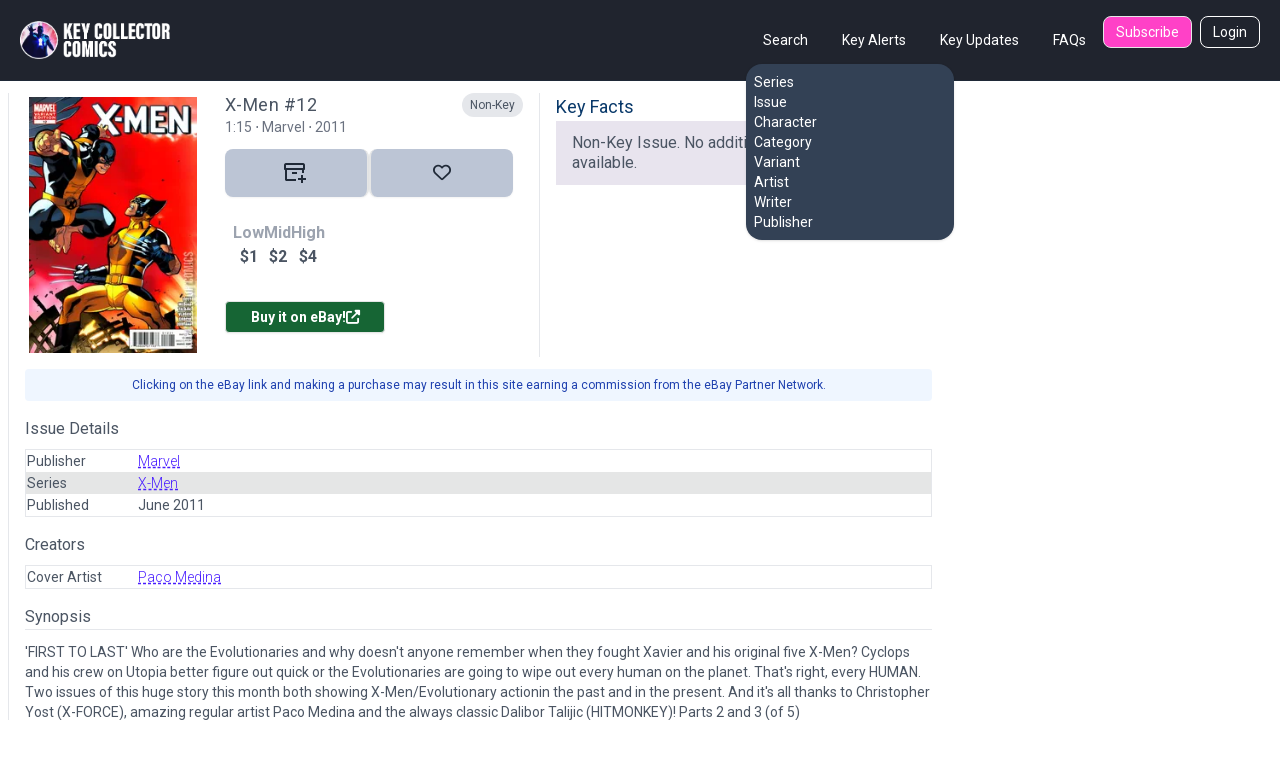

--- FILE ---
content_type: text/html; charset=utf-8
request_url: https://www.keycollectorcomics.com/issue/x-men-1-12-5,415514/
body_size: 6368
content:


<!DOCTYPE html>
<html lang="en">
    <head  prefix="og: http://ogp.me/ns#">
        <link rel="canonical" href="https://www.keycollectorcomics.com/issue/x-men-1-12-5,415514/">
        
            <script>(function (w, d, s, l, i) {
            w[l] = w[l] || []; w[l].push({
                'gtm.start':
                    new Date().getTime(), event: 'gtm.js'
            }); var f = d.getElementsByTagName(s)[0],
                j = d.createElement(s), dl = l != 'dataLayer' ? '&l=' + l : ''; j.async = true; j.src =
                    'https://www.googletagmanager.com/gtm.js?id=' + i + dl; f.parentNode.insertBefore(j, f);
        })(window, document, 'script', 'dataLayer', 'GTM-T635MWZ');
            </script>
        
        
<meta name="description" content="&#x27;FIRST TO LAST&#x27; Who are the Evolutionaries and why doesn&#x27;t anyone remember when they fought Xavier and his original five X-Men? Cyclops and his crew on Uto"><meta name="keywords" content="Comic Books, Marvel Comics, DC Comics, Comics, Comic Book Database, Comic Book News, Superhero, Cosplay, Comic Book Convention, Comic Book Art, Comic Con, San Diego Comic Con, New York Comic Con, Marvel Universe, DC Universe, 1st appearance, Key Issue Comic, Comic Book Collection, Comic Book Price Guide, Golden Age Comics, Golden Age Superhero, Silver Age Comics, Bronze Age Comics, Buy Comics, Harley Quinn,Superheroes,Logan"><meta name="og:type" content="website"><meta name="branch:deeplink:id" content="415514"><meta name="branch:deeplink:type" content="issue"><title>X-Men #12  1:15 Published June 2011 | Key Collector Comics</title><meta property="og:title" content="X-Men #12  1:15 Published June 2011 | Key Collector Comics"><meta property="og:url" content="https://www.keycollectorcomics.com/issue/x-men-1-12-5,415514/"><meta property="og:description" content="&#x27;FIRST TO LAST&#x27; Who are the Evolutionaries and why doesn&#x27;t anyone remember when they fought Xavier and his original five X-Men? Cyclops and his crew on Uto"><meta property="og:image" content="https://image.keycollectorcomics.com/media/1e0dd07e-f22f-424f-8265-c7a2e951995d.jpg"><meta property="og:image:secure_url" content="https://image.keycollectorcomics.com/media/1e0dd07e-f22f-424f-8265-c7a2e951995d.jpg"><meta property="og:type" content="website">

        <meta name="viewport"
              content="width=device-width, initial-scale=1, shrink-to-fit=no">
        <meta charset="utf-8">
        <meta http-equiv="X-UA-Compatible" content="IE=edge" />
        <meta name="viewport"
              content="initial-scale=1.0001,minimum-scale=1.0001,maximum-scale=1.0001,user-scalable=no" />
        <meta name="theme-color" content="#000000">
        <meta name="apple-itunes-app"
              content="app-id=1189623811, app-argument=https://apps.apple.com/us/app/key-collector-comics-app/id1189623811">
        <meta name="google-adsense-account" content="ca-pub-6271867886832096">
        
    <link rel="preload" href="https://image.keycollectorcomics.com/media/1e0dd07e-f22f-424f-8265-c7a2e951995d.jpg?height=300" as="image">

        <link rel="preconnect" href="https://fonts.googleapis.com/">
        <link rel="stylesheet" href="https://cdn.keycollectorcomics.com/static/css/output.bfddaf0021c1.css">
        <link rel="preload"
              as="style"
              onload="this.onload=null;this.rel='stylesheet'"
              href="https://cdnjs.cloudflare.com/ajax/libs/font-awesome/6.5.1/css/all.min.css"
              integrity="sha512-DTOQO9RWCH3ppGqcWaEA1BIZOC6xxalwEsw9c2QQeAIftl+Vegovlnee1c9QX4TctnWMn13TZye+giMm8e2LwA=="
              crossorigin="anonymous"
              referrerpolicy="no-referrer" />
        <noscript>
            <link rel="https://cdnjs.cloudflare.com/ajax/libs/font-awesome/6.5.1/css/all.min.css"
                  href="styles.css">
        </noscript>
        <link rel="preload"
              as="style"
              onload="this.onload=null;this.rel='stylesheet'"
              href="https://cdnjs.cloudflare.com/ajax/libs/fancybox/3.5.7/jquery.fancybox.css"
              integrity="sha512-nNlU0WK2QfKsuEmdcTwkeh+lhGs6uyOxuUs+n+0oXSYDok5qy0EI0lt01ZynHq6+p/tbgpZ7P+yUb+r71wqdXg=="
              crossorigin="anonymous"
              referrerpolicy="no-referrer" />
        <noscript>
            <link rel="https://cdnjs.cloudflare.com/ajax/libs/fancybox/3.5.7/jquery.fancybox.css"
                  href="styles.css">
        </noscript>
        <link rel="preload" href="https://cdn.keycollectorcomics.com/static/css/fonts.31868e7a3331.css" as="style" onload="this.onload=null;this.rel='stylesheet'">
        <noscript>
            <link rel="stylesheet" href="https://cdn.keycollectorcomics.com/static/css/fonts.31868e7a3331.css">
        </noscript>
        <link rel="apple-touch-icon" sizes="180x180" href="https://cdn.keycollectorcomics.com/static/img/apple-touch-icon.bb59ab4b22d2.png">
        <link rel="icon" type="image/png" sizes="32x32" href="https://cdn.keycollectorcomics.com/static/img/favicon-32x32.52074f4a1856.png">
        <link rel="icon" type="image/png" sizes="16x16" href="https://cdn.keycollectorcomics.com/static/img/favicon-16x16.2c0b0c16ba08.png">
        <link rel="mask-icon" href="https://cdn.keycollectorcomics.com/static/img/safari-pinned-tab.25428b1fd9d0.svg" color="#5bbad5">
        <meta name="msapplication-TileColor" content="#da532c">
        <meta name="theme-color" content="#ffffff">
        <link rel="manifest" href="https://cdn.keycollectorcomics.com/static/manifest.1795b7e00426.json">
        
        
        
        
    </head>
    <body class="text-gray-600 bg-white dark:bg-dark dark:text-white min-h-screen flex flex-col">
        
            <!-- Google Tag Manager (noscript) -->
            <noscript><iframe src="https://www.googletagmanager.com/ns.html?id=GTM-T635MWZ"
        height="0"
        width="0"
        style="display:none;
               visibility:hidden"></iframe></noscript>
            <!-- End Google Tag Manager (noscript) -->
        
        <header>
            <!-- Main navbar -->
            

<div class="py-4 border-b border-gray-800 navbar lg:px-5 lg:pt-4 bg-dark">
  <div class="navbar-start lg:hidden dropdown">
    <label tabindex="0" class="btn btn-primary btn-circle">
      <svg xmlns="http://www.w3.org/2000/svg"
           class="w-6 h-6"
           fill="none"
           viewBox="0 0 24 24"
           stroke="currentColor">
        <path stroke-linecap="round" stroke-linejoin="round" stroke-width="4" d="M4 6h16M4 12h16M4 18h7" />
      </svg>
    </label>
    <ul tabindex="0"
        class="menu menu-sm dropdown-content mt-3 z-[1] p-0 py-2 shadow  bg-slate-700 rounded-box w-56 text-white">
      <li>
        <div class="menu-title">Search</div>
        <ul>
          <li>
            <a href="/series/">Series</a>
          </li>
          <li>
            <a href="/issue/">Issue</a>
          </li>
          <li>
            <a href="/character/">Character</a>
          </li>
          <li>
            <a href="/category/">Category</a>
          </li>
          <li>
            <a href="/variant/?isVariant=true">Variant</a>
          </li>
          <li>
            <a href="/artist/">Artist</a>
          </li>
          <li>
            <a href="/writer/">Writer</a>
          </li>
          <li>
            <a href="/publisher/">Publisher</a>
          </li>
        </ul>
      </li>
      <ul>
        <li>
          <a href="/key-alerts/">Key Alerts</a>
        </li>
        <li>
          <a href="/issues/recently-added/">Key Updates</a>
        </li>
        
        
          <li>
            <a href="/login">Login</a>
          </li>
        
        <li>
          <a href="/frequently-asked-questions/">FAQs</a>
        </li>
      </ul>
    </ul>
  </div>
  <div class="hidden navbar-start lg:flex">
    <a class="text-uppercase" href="/">
      <img style="min-width:150px; width:150px;" src="https://cdn.keycollectorcomics.com/static/img/brand/headerlogo.225fe44a7271.png" alt="Key Collector Comics">
    </a>
  </div>
  <div class="navbar-end lg:hidden">
    <a class="navbar-brand me-lg-5 text-uppercase" href="/">
      <img class="h-10" src="https://cdn.keycollectorcomics.com/static/img/brand/headerlogo.225fe44a7271.png" alt="Key Collector Comics">
    </a>
  </div>
  <div class="hidden navbar-end lg:flex">
    <div class=" dropdown dropdown-hover ms-8">
      <label tabindex="0" class="font-normal text-white btn btn-ghost">Search</label>
      <ul tabindex="0"
          class="dropdown-content z-[1] menu p-2 shadow bg-slate-700 rounded-box w-52 text-white">
        <li>
          <a href="/series/">Series</a>
        </li>
        <li>
          <a href="/issue/">Issue</a>
        </li>
        <li>
          <a href="/character/">Character</a>
        </li>
        <li>
          <a href="/category/">Category</a>
        </li>
        <li>
          <a href="/variant/?isVariant=true">Variant</a>
        </li>
        <li>
          <a href="/artist/">Artist</a>
        </li>
        <li>
          <a href="/writer/">Writer</a>
        </li>
        <li>
          <a href="/publisher/">Publisher</a>
        </li>
      </ul>
    </div>
    <a class="font-normal text-white btn btn-ghost"
       href="/key-alerts/"
       rel="nofollow">Key Alerts</a>
    <a class="font-normal text-white btn btn-ghost"
       href="/issues/recently-added/">Key Updates</a>
    
    <a class="font-normal text-white btn btn-ghost"
       href="/frequently-asked-questions/">FAQs</a>
    
      <a class="hidden font-normal text-white btn bg-secondary btn-sm me-2 lg:flex"
         href="/subscribe/">Subscribe</a>
    
    
      <a class="hidden font-normal text-white btn btn-outline btn-sm lg:flex"
         href="/login">Login</a>
    
  </div>
</div>

        </header>
        <div class="flex-grow">
            <div class="my-3">
                
                
    <input type="hidden" name="csrfmiddlewaretoken" value="ybMKqMS97kQ1cyMcPEIgGu1P1dDHve46ptbZZ8S25uxhxWoGpkKxPKuGfTkDB1jB">
    <div class="px-2 w-full min-h-[1200px] xl:flex">
        <div class="xl:w-5/6 lg:border-l dark:border-gray-800 lg:pe-10 lg:ps-4">
            


<dialog id="collection_modal" class=" modal multi-step modal-bottom sm:modal-middle">
    <div class="modal-box pt-2 px-0 dark:bg-gray-800"></div>
    <form method="dialog" class="modal-backdrop">
        <button>close</button>
    </form>
</dialog>

<div class="flex justify-between mb-2 lg:hidden">
    <div class="flex justify-between w-full">
    
        
<div class="relative w-full">
    <div class="flex justify-between w-full">
        
        <h1 class="block w-5/6 text-lg leading-6 tracking-wide">X-Men #12 </h1>
        
        <div
            class="flex rounded-full absolute right-0 content-center justify-center items-center   dark:bg-gray-700 h-6 px-2 bg-gray-200 ">
            <div>
                
                <div class="text-xs whitespace-nowrap">Non-Key</div>
                
            </div>
        </div>
    </div>
    <div class="text-sm text-gray-500">
        <h3>1:15&nbsp;&#8901;
            Marvel&nbsp;&#8901;&nbsp;2011</h3>
    </div>
    <div class="mb-1 text-sm">
        
        
    </div>
</div>
    </div>
</div>
<div class="flex gap-0">
    <div class="min-w-[150px] md:max-w-[200px] md:min-w-[200px]  pe-6">
        <a href="https://www.keycollectorcomics.com/issue/x-men-1-12-5,415514/" class="relative block open-gallery-btn cover-link"
            data-covers="[{&#x27;type&#x27;: &#x27;cover&#x27;, &#x27;id&#x27;: 127855, &#x27;file&#x27;: &#x27;1e0dd07e-f22f-424f-8265-c7a2e951995d.jpg&#x27;, &#x27;description&#x27;: None, &#x27;weight&#x27;: 0, &#x27;imageUrl&#x27;: &#x27;https://image.keycollectorcomics.com/media/1e0dd07e-f22f-424f-8265-c7a2e951995d.jpg&#x27;, &#x27;thumbnail&#x27;: &#x27;https://image.keycollectorcomics.com/media/1e0dd07e-f22f-424f-8265-c7a2e951995d.jpg?width=270&#x27;, &#x27;path&#x27;: &#x27;cover/127855&#x27;}]">
            <img class="border-4 border-white rounded" loading="lazy" src="https://image.keycollectorcomics.com/media/1e0dd07e-f22f-424f-8265-c7a2e951995d.jpg?height=300"
                alt="X-Men #12 " height="300" />
            
        </a>
    </div>
    <div class="border-gray-200 lg:border-e dark:border-gray-700 md:pe-4 md:w-2/5">
        <div class="flex flex-col w-full">
 
            <div class="justify-between hidden lg:flex">
<div class="relative w-full">
    <div class="flex justify-between w-full">
        
        <a class="block w-5/6 text-lg leading-6 tracking-wide hover:underline hover:underline-offset-2"
            href="https://www.keycollectorcomics.com/issue/x-men-1-12-5,415514/">
            <h2>X-Men #12 </h2>
        </a>
        
        <div
            class="flex rounded-full absolute right-0 content-center justify-center items-center   dark:bg-gray-700 h-6 px-2 bg-gray-200 ">
            <div>
                
                <div class="text-xs whitespace-nowrap">Non-Key</div>
                
            </div>
        </div>
    </div>
    <div class="text-sm text-gray-500">
        <h3>1:15&nbsp;&#8901;
            Marvel&nbsp;&#8901;&nbsp;2011</h3>
    </div>
    <div class="mb-1 text-sm">
        
        
    </div>
</div></div>
            <div class="hidden mx-4 border-b border-gray-200 md:border-0 md:block dark:bg-gray-700"></div>
            <div class="join md:mt-2">
                <a id="markOwned"
                    class="w-24 p-2 text-gray-700 border-0 border-r-2 dark:bg-dark-highlight bg-light-highlight md:w-28 xl:w-36 btn join-item"
                    onclick="mark_owned(415514,'0','True')">
                    
                    <i>
                        <svg width="22" height="20" viewBox="0 0 22 20" fill="none" xmlns="http://www.w3.org/2000/svg"
                            class="fill-gray-800 dark:fill-white">
                            <path fill-rule="evenodd" clip-rule="evenodd"
                                d="M19 0H2C1 0 0 1 0 1.95455V6C0 6.5 0.5 7 1 7.01136V16C1 17.625 1.65957 18 3 18H12V16H3V7.01136H18V10H20V7C20.5 7 21 6.5 21 6V1.95455C21 1 20 0 19 0ZM19 5H2V1.95455H19V5ZM13 9H8V11H13V9ZM22 17H19V20H17V17H14V15H17V12H19V15H22V17Z" />
                        </svg>
                    </i>&nbsp;
                    
                </a>
                
                <a class="w-24 p-2 border-0 border-l-2 dark:bg-dark-highlight bg-light-highlight md:w-28 xl:w-36 btn join-item"
                    onclick="mark_wanted(415514,false,'AnonymousUser')">
                    <i id="favorite-icon-415514"
                        class="text-lg far fa-heart favorite-icon-415514 text-gray-800 dark:text-white"></i></a>
                
            </div>
            <div class="flex mt-4">
                
                <div class="flex flex-col items-center justify-center w-full md:justify-start md:items-start">
                    
                    <div
                        class="flex items-center justify-center lg:justify-start p-2 lg:w-3/4  gap-[32px] lg:gap-[62px] xl:gap-[82px] font-bold">
                        <div class="text-center">
                            <div class="text-gray-400">Low</div>
                            <span class="currency">$1</span>
                        </div>
                        <div class="text-center">
                            <div class="text-gray-400">Mid</div>
                            <span class="currency">$2</span>
                        </div>
                        <div class="text-center">
                            <div class="text-gray-400">High</div>
                            <span class="currency">$4</span>
                        </div>
                    </div>
                </div>
                
            </div>
            <div class="text-center md:text-left">
                <a class="w-40 p-2 mt-6 rounded bg-green-800 text-white btn btn-sm" target="_blank"
                    href="https://www.ebay.com/sch/i.html?_nkw=X-Men%2012%20%201:15%20Medina&amp;mkevt=1&amp;mkcid=1&amp;mkrid=711-53200-19255-0&amp;campid=5338314175&amp;toolid=10050&amp;customid=1000">

                    Buy it on eBay!
                    <i class="fas fa-external-link-alt"></i>
                </a>
            </div>
        </div>
    </div>
    <div class="hidden mt-0 md:block lg:w-1/2 ps-4">
        
        <h2 class="text-lg text-dark-blue dark:text-gray-300 ">Key Facts</h2>
        <div class="pt-0 rounded mb-4">


    <div class="flex items-center gap-2 ps-4 pe-1 py-3 bg-[#e8e4ee] dark:bg-[#292e38] font-sans  leading-5">
        Non-Key Issue. No additional information is available.
    </div>

</div>
        
        

        
    </div>


</div>

<p class="w-full p-2 my-3 text-xs text-center text-blue-800 bg-blue-50 md:rounded dark:bg-gray-800 dark:text-blue-400">
    Clicking on the eBay link and making a purchase may result in this site earning a commission from the eBay Partner
    Network.
</p>



<div class="mt-4 md:hidden">
    <h2 class="text-dark-blue dark:text-gray-300 underline-offset-[8px] decoration-[3px]">Key Facts</h2>
    <div class="mt-2 details">


    <div class="flex items-center gap-2 ps-4 pe-1 py-3 bg-[#e8e4ee] dark:bg-[#292e38] font-sans  leading-5">
        Non-Key Issue. No additional information is available.
    </div>

</div>
</div>




            <div class="mb-3">
                <h2 class="mt-4 mb-2">Issue Details</h2>
                <table class="table p-0 m-0 border dark:border-gray-900 table-zebra">
                    <tr>
                        <td class="w-28">Publisher</td>
                        <td>
                            <a class="font-light underline text-primary underline-offset-4 decoration-dashed" href="/publisher/marvel,988/"><h3>Marvel</h3></a>
                        </td>
                    </tr>
                    <tr>
                        <td class="w-28">Series</td>
                        <td>
                            <a class="font-light underline text-primary underline-offset-4 decoration-dashed"
                                href="/series/x-men-2100,77665/">
                                <h3>X-Men</h3>
                            </a>
                        </td>
                    </tr>
                    <tr>
                        <td class="w-28">Published</td>
                        <td><h3>June 2011</h3></td>
                    </tr>
                </table>
                <h2 class="mt-4 mb-2">Creators</h2>
                <table class="table p-0 m-0 border dark:border-gray-900 table-zebra">
                              
                        
                            <tr>
                                <td class="w-28">Cover Artist</td>
                                <td>
                                    <a class="font-light underline text-primary underline-offset-4 decoration-dashed" href="https://www.keycollectorcomics.com/artist/paco-medina/"><h3>Paco Medina</h3></a>
                                </td>
                            </tr>
                        
                                    
                </table>
                <h4 class="mt-4 border-b">Synopsis</h4>
                <p class="my-3 text-sm">'FIRST TO LAST' Who are the Evolutionaries and why doesn't anyone remember when they fought Xavier and his original five X-Men? Cyclops and his crew on Utopia better figure out quick or the Evolutionaries are going to wipe out every human on the planet. That's right, every HUMAN. Two issues of this huge story this month both showing X-Men/Evolutionary actionin the past and in the present. And it's all thanks to Christopher Yost (X-FORCE), amazing regular artist Paco Medina and the always classic Dalibor Talijic (HITMONKEY)! Parts 2 and 3 (of 5)</p>
            </div>
            <div>
<div>
    <h2 class="mb-3 issue-title text-dark">Owned Issues</h2>
</div>

<div>
    <div class="mb-5">
        
            <div class="text-sm alert dark:bg-dark-highlight bg-light-highlight">You don't own any copies of this issue.</div>
        
    </div>
</div>
</div>
        </div>
        <div>
            <div class="w-[100%] h-[300px] xl:w-[300px]  xl:h-[1200px]">
                <ins class="epn-placement" data-config-id="5c64bf994e455b3d6ec4ddaf"></ins>
            </div>
        </div>
    </div>

            </div>
        </div>
        <footer class="pt-2 footer footer-tertiary">
            
<div class="w-full px-6 py-8 md:px-16 bg-secondary">
    <div class="flex">
        <a class="w-1/2" href="/">
            <img src="https://cdn.keycollectorcomics.com/static/img/brand/headerlogo.225fe44a7271.png" alt="Key Collector Comics">
        </a>
        <div class="flex items-end justify-end w-1/2 me-2">
            <a class="w-1/3 text-right"
               href="https://www.instagram.com/keycollectorcomics/"
               target="_blank">
                <i class="text-white fab fa-instagram"></i>
            </a>
            <a class="w-1/3 text-right"
               href="https://twitter.com/keycollectorapp/"
               target="_blank">
                <i class="text-white fab fa-twitter"></i>
            </a>
            <a class="w-1/3 text-right"
               href="https://www.facebook.com/keycollector/"
               target="_blank">
                <i class="text-white fab fa-facebook-f"></i>
            </a>
        </div>
    </ul>
</div>
<div class="mt-4 text-white">
    <a class="underline me-2" href="/terms" role="button">Terms &amp; Agreements</a>
    <a class="underline me-2" href="/privacy" role="button">Privacy Policy</a>
    <a class="underline me-2" href="/cdn-cgi/l/email-protection#94e7e1e4e4fbe6e0d4fff1edf7fbf8f8f1f7e0fbe6f7fbf9fdf7e7baf7fbf9">Contact Us</a>
</div>
<div class="my-4 text-white">
    <a class="" href="#" target="_blank">Key Collector Comics</a>, 2026 - All rights reserved.
</div>
</div>

        </footer>
        <!-- Core -->
        <script data-cfasync="false" src="/cdn-cgi/scripts/5c5dd728/cloudflare-static/email-decode.min.js"></script><script src="https://cdn.keycollectorcomics.com/static/vendor/jquery/jquery.min.e21c872f88ec.js"></script>
        <script src="https://cdnjs.cloudflare.com/ajax/libs/fancybox/3.5.7/jquery.fancybox.min.js"
                integrity="sha512-uURl+ZXMBrF4AwGaWmEetzrd+J5/8NRkWAvJx5sbPSSuOb0bZLqf+tOzniObO00BjHa/dD7gub9oCGMLPQHtQA=="
                crossorigin="anonymous"
                referrerpolicy="no-referrer"></script>
        <script src="https://www.googletagmanager.com/gtag/js?id=UA-106480193-6"></script>
        <script>
            window.dataLayer = window.dataLayer || [];
            function gtag () { dataLayer.push(arguments); }
            gtag('js', new Date());

            gtag('config', 'UA-106480193-7');
            gtag('config', 'GA_TRACKING_ID', {
                'user_id': ''
            });
        </script>
        
    <script src="https://cdn.keycollectorcomics.com/static/js/issues.24fec4844317.js"></script>
    <script src="https://cdn.keycollectorcomics.com/static/js/cover_gallery.min.d32a93a918f9.js"></script>
    <script src="https://cdn.keycollectorcomics.com/static/vendor/jquery.blockUI/jquery.blockUI.min.e8021b1c2b55.js"></script>

    <script>(function(){function c(){var b=a.contentDocument||a.contentWindow.document;if(b){var d=b.createElement('script');d.innerHTML="window.__CF$cv$params={r:'9c5e82fab81b4af4',t:'MTc2OTc1MDMzNw=='};var a=document.createElement('script');a.src='/cdn-cgi/challenge-platform/scripts/jsd/main.js';document.getElementsByTagName('head')[0].appendChild(a);";b.getElementsByTagName('head')[0].appendChild(d)}}if(document.body){var a=document.createElement('iframe');a.height=1;a.width=1;a.style.position='absolute';a.style.top=0;a.style.left=0;a.style.border='none';a.style.visibility='hidden';document.body.appendChild(a);if('loading'!==document.readyState)c();else if(window.addEventListener)document.addEventListener('DOMContentLoaded',c);else{var e=document.onreadystatechange||function(){};document.onreadystatechange=function(b){e(b);'loading'!==document.readyState&&(document.onreadystatechange=e,c())}}}})();</script></body>
</html>


--- FILE ---
content_type: application/javascript
request_url: https://cdn.keycollectorcomics.com/static/vendor/jquery.blockUI/jquery.blockUI.min.e8021b1c2b55.js
body_size: 2610
content:
(function(){"use strict";function e(e){e.fn._fadeIn=e.fn.fadeIn;var t,n,a=e.noop||function(){},o=/MSIE/.test(navigator.userAgent),c=/MSIE 6.0/.test(navigator.userAgent)&&!/MSIE 8.0/.test(navigator.userAgent),p=document.documentMode||0,f=e.isFunction(document.createElement("div").style.setExpression);e.blockUI=function(e){h(window,e)},e.unblockUI=function(e){i(window,e)},e.growlUI=function(t,n,s,o){var a,r,i=e('<div class="growlUI"></div>');t&&i.append("<h1>"+t+"</h1>"),n&&i.append("<h2>"+n+"</h2>"),s===void 0&&(s=3e3),a=function(t){t=t||{},e.blockUI({message:i,fadeIn:typeof t.fadeIn!="undefined"?t.fadeIn:700,fadeOut:typeof t.fadeOut!="undefined"?t.fadeOut:1e3,timeout:typeof t.timeout!="undefined"?t.timeout:s,centerY:!1,showOverlay:!1,onUnblock:o,css:e.blockUI.defaults.growlCSS})},a(),r=i.css("opacity"),i.mouseover(function(){a({fadeIn:0,timeout:3e4});var t=e(".blockMsg");t.stop(),t.fadeTo(300,1)}).mouseout(function(){e(".blockMsg").fadeOut(1e3)})},e.fn.block=function(t){if(this[0]===window)return e.blockUI(t),this;var n=e.extend({},e.blockUI.defaults,t||{});return this.each(function(){var t=e(this);if(n.ignoreIfBlocked&&t.data("blockUI.isBlocked"))return;t.unblock({fadeOut:0})}),this.each(function(){e.css(this,"position")=="static"&&(this.style.position="relative",e(this).data("blockUI.static",!0)),this.style.zoom=1,h(this,t)})},e.fn.unblock=function(t){return this[0]===window?(e.unblockUI(t),this):this.each(function(){i(this,t)})},e.blockUI.version=2.7,e.blockUI.defaults={message:"<h1>Please wait...</h1>",title:null,draggable:!0,theme:!1,css:{padding:0,margin:0,width:"30%",top:"40%",left:"35%",textAlign:"center",color:"#000",border:"3px solid #aaa",backgroundColor:"#fff",cursor:"wait"},themedCSS:{width:"30%",top:"40%",left:"35%"},overlayCSS:{backgroundColor:"#000",opacity:.6,cursor:"wait"},cursorReset:"default",growlCSS:{width:"350px",top:"10px",left:"",right:"10px",border:"none",padding:"5px",opacity:.6,cursor:"default",color:"#fff",backgroundColor:"#000","-webkit-border-radius":"10px","-moz-border-radius":"10px","border-radius":"10px"},iframeSrc:/^https/i.test(window.location.href||"")?"javascript:false":"about:blank",forceIframe:!1,baseZ:1e3,centerX:!0,centerY:!0,allowBodyStretch:!0,bindEvents:!0,constrainTabKey:!0,fadeIn:200,fadeOut:400,timeout:0,showOverlay:!0,focusInput:!0,focusableElements:":input:enabled:visible",onBlock:null,onUnblock:null,onOverlayClick:null,quirksmodeOffsetHack:4,blockMsgClass:"blockMsg",ignoreIfBlocked:!1},t=null,n=[];function h(l,u){if(p=l==window,h=u&&u.message!==void 0?u.message:void 0,u=e.extend({},e.blockUI.defaults,u||{}),u.ignoreIfBlocked&&e(l).data("blockUI.isBlocked"))return;u.overlayCSS=e.extend({},e.blockUI.defaults.overlayCSS,u.overlayCSS||{}),A=e.extend({},e.blockUI.defaults.css,u.css||{}),u.onOverlayClick&&(u.overlayCSS.cursor="pointer"),T=e.extend({},e.blockUI.defaults.themedCSS,u.themedCSS||{}),h=h===void 0?u.message:h,p&&t&&i(window,{fadeOut:0}),h&&typeof h!="string"&&(h.parentNode||h.jquery)&&(_=h.jquery?h[0]:h,b={},e(l).data("blockUI.history",b),b.el=_,b.parent=_.parentNode,b.display=_.style.display,b.position=_.style.position,b.parent&&b.parent.removeChild(_)),e(l).data("blockUI.onUnblock",u.onUnblock),j=u.baseZ,o||u.forceIframe?w=e('<iframe class="blockUI" style="z-index:'+j+++';display:none;border:none;margin:0;padding:0;position:absolute;width:100%;height:100%;top:0;left:0" src="'+u.iframeSrc+'"></iframe>'):w=e('<div class="blockUI" style="display:none"></div>'),u.theme?y=e('<div class="blockUI blockOverlay ui-widget-overlay" style="z-index:'+j+++';display:none"></div>'):y=e('<div class="blockUI blockOverlay" style="z-index:'+j+++';display:none;border:none;margin:0;padding:0;width:100%;height:100%;top:0;left:0"></div>'),u.theme&&p?(v='<div class="blockUI '+u.blockMsgClass+' blockPage ui-dialog ui-widget ui-corner-all" style="z-index:'+(j+10)+';display:none;position:fixed">',u.title&&(v+='<div class="ui-widget-header ui-dialog-titlebar ui-corner-all blockTitle">'+(u.title||"&nbsp;")+"</div>"),v+='<div class="ui-widget-content ui-dialog-content"></div>',v+="</div>"):u.theme?(v='<div class="blockUI '+u.blockMsgClass+' blockElement ui-dialog ui-widget ui-corner-all" style="z-index:'+(j+10)+';display:none;position:absolute">',u.title&&(v+='<div class="ui-widget-header ui-dialog-titlebar ui-corner-all blockTitle">'+(u.title||"&nbsp;")+"</div>"),v+='<div class="ui-widget-content ui-dialog-content"></div>',v+="</div>"):p?v='<div class="blockUI '+u.blockMsgClass+' blockPage" style="z-index:'+(j+10)+';display:none;position:fixed"></div>':v='<div class="blockUI '+u.blockMsgClass+' blockElement" style="z-index:'+(j+10)+';display:none;position:absolute"></div>',g=e(v),h&&(u.theme?(g.css(T),g.addClass("ui-widget-content")):g.css(A)),u.theme||y.css(u.overlayCSS),y.css("position",p?"fixed":"absolute"),(o||u.forceIframe)&&w.css("opacity",0);var h,p,g,v,b,j,y,_,w,O,x,C,E,k,A,S,M,T,z,D,F=[w,y,g],N=e(p?"body":l);e.each(F,function(){this.appendTo(N)}),u.theme&&u.draggable&&e.fn.draggable&&g.draggable({handle:".ui-dialog-titlebar",cancel:"li"}),S=f&&(!e.support.boxModel||e("object,embed",p?null:l).length>0),(c||S)&&(p&&u.allowBodyStretch&&e.support.boxModel&&e("html,body").css("height","100%"),(c||!e.support.boxModel)&&!p&&(O=s(l,"borderTopWidth"),k=s(l,"borderLeftWidth"),E=O?"(0 - "+O+")":0,C=k?"(0 - "+k+")":0),e.each(F,function(e,t){var s,o,n=t[0].style;n.position="absolute",e<2?(p?n.setExpression("height","Math.max(document.body.scrollHeight, document.body.offsetHeight) - (jQuery.support.boxModel?0:"+u.quirksmodeOffsetHack+') + "px"'):n.setExpression("height",'this.parentNode.offsetHeight + "px"'),p?n.setExpression("width",'jQuery.support.boxModel && document.documentElement.clientWidth || document.body.clientWidth + "px"'):n.setExpression("width",'this.parentNode.offsetWidth + "px"'),C&&n.setExpression("left",C),E&&n.setExpression("top",E)):u.centerY?(p&&n.setExpression("top",'(document.documentElement.clientHeight || document.body.clientHeight) / 2 - (this.offsetHeight / 2) + (blah = document.documentElement.scrollTop ? document.documentElement.scrollTop : document.body.scrollTop) + "px"'),n.marginTop=0):!u.centerY&&p&&(s=u.css&&u.css.top?parseInt(u.css.top,10):0,o="((document.documentElement.scrollTop ? document.documentElement.scrollTop : document.body.scrollTop) + "+s+') + "px"',n.setExpression("top",o))})),h&&(u.theme?g.find(".ui-widget-content").append(h):g.append(h),(h.jquery||h.nodeType)&&e(h).show()),(o||u.forceIframe)&&u.showOverlay&&w.show(),u.fadeIn?(x=u.onBlock?u.onBlock:a,z=u.showOverlay&&!h?x:a,M=h?x:a,u.showOverlay&&y._fadeIn(u.fadeIn,z),h&&g._fadeIn(u.fadeIn,M)):(u.showOverlay&&y.show(),h&&g.show(),u.onBlock&&u.onBlock.bind(g)()),d(1,l,u),p?(t=g[0],n=e(u.focusableElements,t),u.focusInput&&setTimeout(r,20)):m(g[0],u.centerX,u.centerY),u.timeout&&(D=setTimeout(function(){p?e.unblockUI(u):e(l).unblock(u)},u.timeout),e(l).data("blockUI.timeout",D))}function i(s,o){var i,r,c=s==window,a=e(s),u=a.data("blockUI.history"),h=a.data("blockUI.timeout");h&&(clearTimeout(h),a.removeData("blockUI.timeout")),o=e.extend({},e.blockUI.defaults,o||{}),d(0,s,o),o.onUnblock===null&&(o.onUnblock=a.data("blockUI.onUnblock"),a.removeData("blockUI.onUnblock")),c?i=e("body").children().filter(".blockUI").add("body > .blockUI"):i=a.find(">.blockUI"),o.cursorReset&&(i.length>1&&(i[1].style.cursor=o.cursorReset),i.length>2&&(i[2].style.cursor=o.cursorReset)),c&&(t=n=null),o.fadeOut?(r=i.length,i.stop().fadeOut(o.fadeOut,function(){--r===0&&l(i,u,o,s)})):l(i,u,o,s)}function l(t,n,s,o){if(i=e(o),i.data("blockUI.isBlocked"))return;t.each(function(){this.parentNode&&this.parentNode.removeChild(this)}),n&&n.el&&(n.el.style.display=n.display,n.el.style.position=n.position,n.el.style.cursor="default",n.parent&&n.parent.appendChild(n.el),i.removeData("blockUI.history")),i.data("blockUI.static")&&i.css("position","static"),typeof s.onUnblock=="function"&&s.onUnblock(o,s);var i,a=e(document.body),r=a.width(),c=a[0].style.width;a.width(r-1).width(r),a[0].style.width=c}function d(n,s,o){var a,i=s==window,r=e(s);if(!n&&(i&&!t||!i&&!r.data("blockUI.isBlocked")))return;if(r.data("blockUI.isBlocked",n),!i||!o.bindEvents||n&&!o.showOverlay)return;a="mousedown mouseup keydown keypress keyup touchstart touchend touchmove",n?e(document).bind(a,o,u):e(document).unbind(a,u)}function u(s){if(s.type==="keydown"&&s.keyCode&&s.keyCode==9&&t&&s.data.constrainTabKey){var o,i,a=n,l=!s.shiftKey&&s.target===a[a.length-1],c=s.shiftKey&&s.target===a[0];if(l||c)return setTimeout(function(){r(c)},10),!1}return o=s.data,i=e(s.target),i.hasClass("blockOverlay")&&o.onOverlayClick&&o.onOverlayClick(s),i.parents("div."+o.blockMsgClass).length>0||i.parents().children().filter("div.blockUI").length===0}function r(e){if(!n)return;var t=n[e===!0?n.length-1:0];t&&t.focus()}function m(e,t,n){var o=e.parentNode,i=e.style,a=(o.offsetWidth-e.offsetWidth)/2-s(o,"borderLeftWidth"),r=(o.offsetHeight-e.offsetHeight)/2-s(o,"borderTopWidth");t&&(i.left=a>0?a+"px":"0"),n&&(i.top=r>0?r+"px":"0")}function s(t,n){return parseInt(e.css(t,n),10)||0}}typeof define=="function"&&define.amd&&define.amd.jQuery?define(["jquery"],e):e(jQuery)})()

--- FILE ---
content_type: application/javascript
request_url: https://cdn.keycollectorcomics.com/static/js/issues.24fec4844317.js
body_size: 475
content:
$(document).on("show.bs.collapse",".collapse",e=>{$(e.target).parent().find(".toggle.view-more").hide()}),$(document).on("hidden.bs.collapse",".collapse",e=>{$(e.target).parent().find(".toggle.view-more").show()});function mark_owned(e,t,n){const s=t!=="0";console.log("issue_owned_bool",s),n=="True"?load_login():s?edit_owned_issue(e,t):edit_owned_issue(e)}function edit_owned_issue(e,t){if(t)var n="/issues/grading/?issue_id="+e+"&owned="+t;else n="/issues/grading/?issue_id="+e;load_modal(n)}function mark_wanted(e,t,n){n=="AnonymousUser"?load_login():save_wanted(e)}function load_login(){var e="/login";load_modal(e)}function load_detailed_grading_flow(e){params="&step="+1,navigate(e,params)}function load_remove_wanted(e){var t="/issues/remove-wanted/?issue_id="+e+"&owned=true";load_modal(t)}function load_modal(e){$.ajax({url:e,context:document.body,beforeSend:function(){$.blockUI({message:'<i class="fa fa-spinner fa-spin mx-auto" style="font-size:36px; color:#fff"></i>',css:{backgroundColor:"transparent",border:"transparent"}})},success:function(e){const t=document.querySelector("#collection_modal");$("#collection_modal .modal-box").html(e),t.showModal()},complete:function(){$(document).ajaxStop($.unblockUI)}})}function csrfSafeMethod(e){return/^(GET|HEAD|OPTIONS|TRACE)$/.test(e)}function save_wanted(e){var t,n=$("input[name='csrfmiddlewaretoken']").val();$.ajaxSetup({beforeSend:function(e,t){!csrfSafeMethod(t.type)&&!this.crossDomain&&e.setRequestHeader("X-CSRFToken",n)}}),t="/issues/grades/?issue_id="+e+"&type=favorites&grade="+5,$(`.favorite-icon-${e}`).addClass("fas"),$(`.favorite-icon-${e}`).removeClass("far"),$.ajax({method:"POST",url:t,async:!0,context:document.body,success:function(t){t.success||($(`.favorite-icon-${e}`).addClass("far"),$(`.favorite-icon-${e}`).removeClass("fas"))}})}function detailed_grading_flow_two(e,t){params="&step="+2+"&professional_graded="+t,navigate(e,params)}function detailed_grading_flow_three(e,t){var n=$("#id_professional_graded").val();params="&step="+3+"&professional_graded="+n+"&grading_company="+t,navigate(e,params)}function detailed_grading_flow_four(e,t){var n=$("#id_professional_graded").val(),s=$("#id_grading_company").val();params="&step="+4+"&professional_graded="+n,+"&grading_company="+s+"&gradeV2="+t,navigate(e,params)}function navigate_to_step(e,t){params="&step="+t,navigate(e,params)}function navigate(e,t){var n="/issues/grading-flow/?issue_id="+e+t;load_modal(n)}function giveaway_register(e,t){var n=$("input[name='csrfmiddlewaretoken']").val();$.ajaxSetup({beforeSend:function(e){e.setRequestHeader("X-CSRFToken",n)}}),$("<a>").attr("href",t).attr("target","_blank")[0].click(),$.ajax({method:"POST",url:"/giveaways/"+e+"/",contentType:"application/json",data:JSON.stringify({giveaway_id:e}),success:function(){location.reload()}})}function delete_prompt_issue(e){var t="/issues/delete/owned/"+e;load_modal(t)}